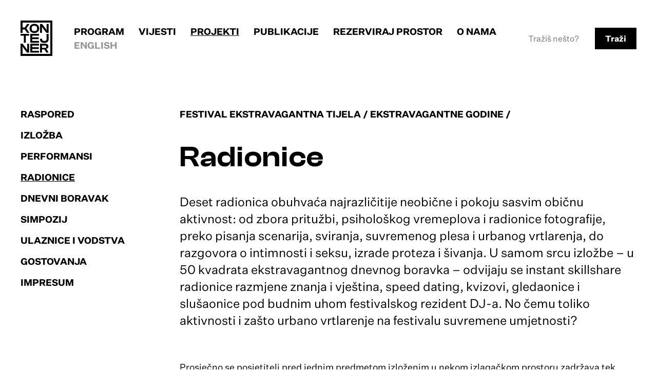

--- FILE ---
content_type: text/html
request_url: https://kontejner.org/projekti/ekstravagantna-tijela/ekstravagantna-tijela-ekstravagantne-godine-2/radionice-8/
body_size: 25620
content:
<!DOCTYPE html>
<html lang="hr">
	<head>
		<title>KONTEJNER  &rsaquo; Projekti &rsaquo; Festival Ekstravagantna tijela &rsaquo; Ekstravagantne godine &rsaquo; Radionice</title>
		<meta charset="utf-8">
		<meta http-equiv="X-UA-Compatible" content="IE=edge">
		
		<meta name="viewport" content="width=device-width, initial-scale=1, shrink-to-fit=no">
		<link rel="stylesheet" href="/css2/styles.1762420833.css">
		<link rel="shortcut icon" href="/favicon.ico" />

						<!-- Global site tag (gtag.js) - Google Analytics -->
		<script async src="https://www.googletagmanager.com/gtag/js?id=UA-140920393-1"></script>
		<script>
		  window.dataLayer = window.dataLayer || [];
		  function gtag(){dataLayer.push(arguments);}
		  gtag('js', new Date());

		  gtag('config', 'UA-140920393-1');
		</script>
		<!-- Facebook Pixel Code -->
		<script>!function(f,b,e,v,n,t,s){if(f.fbq)return;n=f.fbq=function(){n.callMethod?n.callMethod.apply(n,arguments):n.queue.push(arguments)};if(!f._fbq)f._fbq=n;n.push=n;n.loaded=!0;n.version='2.0';n.queue=[];t=b.createElement(e);t.async=!0;t.src=v;s=b.getElementsByTagName(e)[0];s.parentNode.insertBefore(t,s)}(window,document,'script','https://connect.facebook.net/en_US/fbevents.js');fbq('init', '667845627019864');fbq('track', 'PageView');</script><noscript><img height="1" width="1" src="https://www.facebook.com/tr?id=667845627019864&ev=PageView&noscript=1"/></noscript>
		<!-- End Facebook Pixel Code -->
		
	</head>
	<body id="" class=" item-projekti item-ekstravagantna-tijela item-ekstravagantna-tijela-ekstravagantne-godine-2 inside-project item-radionice-8 item-default  flex-column hr">

		
			<header id="header">
	<a id="skip-to-content" href="#content">Skip to content</a>
	<a id="skip-to-nav" href="#navigation" title="Skip to main navigation">[menu]</a>

	<h1 class="logo"><a href="/"><span>KONTEJNER</span></a></h1>
	<nav id="navigation">
		
<ul id="nav_main" class="nav_main">
	<li id="menu-home"><a href="/">Naslovnica</a></li><li id="menu-program"><a href="/program/">Program</a></li>
		<li id="menu-vijesti"><a href="/vijesti/">Vijesti</a></li>
		<li id="menu-projekti" class="active"><a href="/projekti/">Projekti</a></li>
		<li id="menu-publikacije"><a href="/publikacije/">Publikacije</a></li>
		<li id="menu-rezerviraj-prostor"><a href="/rezerviraj-prostor/">Rezerviraj prostor</a></li>
		<li id="menu-o-nama"><a href="/o-nama/">O nama</a></li>
		<li><a id="language_switch" href="/en/projekti/ekstravagantna-tijela/ekstravagantna-tijela-ekstravagantne-godine-2/radionice-8" title="English">English</a></li></ul>


		<div id="search">
			<form action="/search/">
				<input id="search-input" type="text" placeholder="Tražiš nešto?" name="q">
				<button type="submit">Traži</button>
			</form>
		</div>

	</nav>


	</header>

<div class="container">
	<div class="row">
		<div class="col-8 grid mb-80">
			<div class="g-side-left">
				<div class="sticky">
				<nav data="ima $siblings_sub" class="level-2">
<ul>
	<li><a href="/projekti/ekstravagantna-tijela/ekstravagantna-tijela-ekstravagantne-godine-2/raspored/">Raspored</a></li>
		<li><a href="/projekti/ekstravagantna-tijela/ekstravagantna-tijela-ekstravagantne-godine-2/izlozba-8/">Izložba</a></li>
		<li><a href="/projekti/ekstravagantna-tijela/ekstravagantna-tijela-ekstravagantne-godine-2/performansi-/">Performansi</a></li>
		<li class="active"><a href="/projekti/ekstravagantna-tijela/ekstravagantna-tijela-ekstravagantne-godine-2/radionice-8/">Radionice</a></li>
		<li><a href="/projekti/ekstravagantna-tijela/ekstravagantna-tijela-ekstravagantne-godine-2/dnevni-boravak/">Dnevni boravak</a></li>
		<li><a href="/projekti/ekstravagantna-tijela/ekstravagantna-tijela-ekstravagantne-godine-2/simpozij-/">Simpozij</a></li>
		<li><a href="/projekti/ekstravagantna-tijela/ekstravagantna-tijela-ekstravagantne-godine-2/ulaznice-i-vodstva/">Ulaznice i vodstva</a></li>
		<li><a href="/projekti/ekstravagantna-tijela/ekstravagantna-tijela-ekstravagantne-godine-2/gostovanja/">Gostovanja</a></li>
		<li class="last"><a href="/projekti/ekstravagantna-tijela/ekstravagantna-tijela-ekstravagantne-godine-2/impresum-4/">Impresum</a></li>
		</ul>
</nav>						

						
								</div>
			</div>
			<div class="g-main">
				<article>
					<div class="only-desktop_ bc-small"><a class="bc-back" href="/projekti/ekstravagantna-tijela/"><span>Festival Ekstravagantna tijela</span></a><a class="current-project" href="/projekti/ekstravagantna-tijela/ekstravagantna-tijela-ekstravagantne-godine-2/"><span>Ekstravagantne godine</span></a></div><h1 class="h1 mb-40">Radionice</h1><div class="lead lead-in mb-60"><p>Deset radionica obuhvaća najrazličitije neobične i pokoju sasvim običnu aktivnost: od zbora pritužbi, psihološkog vremeplova i radionice fotografije, preko pisanja scenarija, sviranja, suvremenog plesa i urbanog vrtlarenja, do razgovora o intimnosti i seksu, izrade proteza i šivanja. U samom srcu izložbe &ndash; u 50 kvadrata ekstravagantnog dnevnog boravka &ndash; odvijaju se instant skillshare radionice razmjene znanja i vještina, speed dating, kvizovi, gledaonice i slušaonice pod budnim uhom festivalskog rezident DJ-a. No čemu toliko aktivnosti i zašto urbano vrtlarenje na festivalu suvremene umjetnosti?</p></div><div class="article-content"><p>Prosječno se posjetitelj pred jednim predmetom izloženim u nekom izlagačkom prostoru zadržava tek nekoliko sekundi. Prostor izložbe često je prostor prolaska, a ne boravka, prostor kontemplacije, a ne druženja i nikako ne prostor zabave. Uz pomoć niza iskusnih voditelja ekstravagantnih radionica, osmislili smo program koji publici pokazuje kako je moguće učiniti upravo suprotno i kako suvremena umjetnost ne mora biti nešto monumentalno, nerazumljivo, dosadno i daleko. Zajedništvo je, s druge strane, vrijednost koja još uvijek nije izašla iz mode i radionicama želimo pokazati da su znanja koja nam stariji mogu ponuditi velika dragocjenost. Kreativna interpretacija slobodna je zona na koju svi imamo pravo: zato je sasvim okej reći &ldquo;ne znam&ldquo;, &ldquo;ne razumijem&ldquo;, &ldquo;nauči me&ldquo; i, naročito, &ldquo;ne sviđa mi se&ldquo;, bez obzira na godine. Mi se ni u kojem slučaju nećemo uvrijediti. </p></div>	
	
				</article>
	
								<div class="card-listing">
						
							<div class="item-card has-image item-33">
															<figure><a href="/projekti/ekstravagantna-tijela/ekstravagantna-tijela-ekstravagantne-godine-2/radionice-8/badco-hr-jednom-nogom-u-plesu/"><img src="/images/modules/tn_article_thumb_sq_1512061613-319cef948e20acb3d72fe4609482cbb9.jpg" alt="" title="" width="345" height="300"  class="thumb" /></a></figure>
															<div class="item-card-body">
								<h2><a href="/projekti/ekstravagantna-tijela/ekstravagantna-tijela-ekstravagantne-godine-2/radionice-8/badco-hr-jednom-nogom-u-plesu/">Jednom nogom u plesu</a></h2>
								<p>radionica kreativnog kretanja</p>
								</div>
		
		
							</div>
		
		
									
							<div class="item-card has-image item-33">
															<figure><a href="/projekti/ekstravagantna-tijela/ekstravagantna-tijela-ekstravagantne-godine-2/radionice-8/delvis-hr-blue-suede-shoes/"><img src="/images/modules/tn_article_thumb_sq_1520729022-image023.jpg" alt="" title="" width="345" height="300"  class="thumb" /></a></figure>
															<div class="item-card-body">
								<h2><a href="/projekti/ekstravagantna-tijela/ekstravagantna-tijela-ekstravagantne-godine-2/radionice-8/delvis-hr-blue-suede-shoes/">Blue Suede Shoes</a></h2>
								<p></p>
								</div>
		
		
							</div>
		
		
									
							<div class="item-card has-image item-33">
															<figure><a href="/projekti/ekstravagantna-tijela/ekstravagantna-tijela-ekstravagantne-godine-2/radionice-8/ljiljana-mikulcic-hr-zavirimo-iza-onoga-sto-gledamo-pisanje-filma/"><img src="/images/modules/tn_article_thumb_sq_1512060901-57b99892aed390647795f20f8be1bfbd.jpg" alt="" title="" width="345" height="300"  class="thumb" /></a></figure>
															<div class="item-card-body">
								<h2><a href="/projekti/ekstravagantna-tijela/ekstravagantna-tijela-ekstravagantne-godine-2/radionice-8/ljiljana-mikulcic-hr-zavirimo-iza-onoga-sto-gledamo-pisanje-filma/">Zavirimo iza onoga što gledamo: Pisanje filma</a></h2>
								<p></p>
								</div>
		
		
							</div>
		
		
									
							<div class="item-card has-image item-33">
															<figure><a href="/projekti/ekstravagantna-tijela/ekstravagantna-tijela-ekstravagantne-godine-2/radionice-8/luka-kedzo-hr-smvt-s-puno-humora/"><img src="/images/modules/tn_article_thumb_sq_1512060077-1d3171ce7e240f8fa10e3367fbc3cdbe.jpg" alt="" title="" width="345" height="300"  class="thumb" /></a></figure>
															<div class="item-card-body">
								<h2><a href="/projekti/ekstravagantna-tijela/ekstravagantna-tijela-ekstravagantne-godine-2/radionice-8/luka-kedzo-hr-smvt-s-puno-humora/">SMVT s puno humora</a></h2>
								<p>fotografska radionica</p>
								</div>
		
		
							</div>
		
		
									
							<div class="item-card has-image item-33">
															<figure><a href="/projekti/ekstravagantna-tijela/ekstravagantna-tijela-ekstravagantne-godine-2/radionice-8/luka-kedzo-hr-fotografirano-dokumentirano/"><img src="/images/modules/tn_article_thumb_sq_1512059912-438d7332a062789c01f5b470ad081e49.jpg" alt="" title="" width="345" height="300"  class="thumb" /></a></figure>
															<div class="item-card-body">
								<h2><a href="/projekti/ekstravagantna-tijela/ekstravagantna-tijela-ekstravagantne-godine-2/radionice-8/luka-kedzo-hr-fotografirano-dokumentirano/">Fotografirano &ndash; dokumentirano</a></h2>
								<p>radionica dokumentarne fotografije</p>
								</div>
		
		
							</div>
		
		
									
							<div class="item-card has-image item-33">
															<figure><a href="/projekti/ekstravagantna-tijela/ekstravagantna-tijela-ekstravagantne-godine-2/radionice-8/nina-czegledy-us-i-radionaorg-hr-ekstenzije-covjeka-hakiranje-tijela-protetika/"><img src="/images/modules/tn_article_thumb_sq_1512059385-4e885be3f73bb9291756c9b144383cc6.jpg" alt="" title="" width="345" height="300"  class="thumb" /></a></figure>
															<div class="item-card-body">
								<h2><a href="/projekti/ekstravagantna-tijela/ekstravagantna-tijela-ekstravagantne-godine-2/radionice-8/nina-czegledy-us-i-radionaorg-hr-ekstenzije-covjeka-hakiranje-tijela-protetika/">Ekstenzije čovjeka &ndash; Hakiranje tijela &ndash; Protetika</a></h2>
								<p>radionica izrade protetičkih naprava</p>
								</div>
		
		
							</div>
		
		
									
							<div class="item-card has-image item-33">
															<figure><a href="/projekti/ekstravagantna-tijela/ekstravagantna-tijela-ekstravagantne-godine-2/radionice-8/parkticipacija-hr-radionica-urbanog-vrtlarenja/"><img src="/images/modules/tn_article_thumb_sq_1520728703-image005.jpg" alt="" title="" width="345" height="300"  class="thumb" /></a></figure>
															<div class="item-card-body">
								<h2><a href="/projekti/ekstravagantna-tijela/ekstravagantna-tijela-ekstravagantne-godine-2/radionice-8/parkticipacija-hr-radionica-urbanog-vrtlarenja/">Radionica urbanog vrtlarenja</a></h2>
								<p></p>
								</div>
		
		
							</div>
		
		
									
							<div class="item-card has-image item-33">
															<figure><a href="/projekti/ekstravagantna-tijela/ekstravagantna-tijela-ekstravagantne-godine-2/radionice-8/silvio-vujicic-hr-adaptacija/"><img src="/images/modules/tn_article_thumb_sq_1512058518-ad96b3af17278f236d9ec9134f620dea.jpg" alt="" title="" width="345" height="300"  class="thumb" /></a></figure>
															<div class="item-card-body">
								<h2><a href="/projekti/ekstravagantna-tijela/ekstravagantna-tijela-ekstravagantne-godine-2/radionice-8/silvio-vujicic-hr-adaptacija/">Adaptacija</a></h2>
								<p></p>
								</div>
		
		
							</div>
		
		
									
							<div class="item-card has-image item-33">
															<figure><a href="/projekti/ekstravagantna-tijela/ekstravagantna-tijela-ekstravagantne-godine-2/radionice-8/zaklada-zajednicki-put-hr-hodaj-u-starim-cipelama/"><img src="/images/modules/tn_article_thumb_sq_1512058236-d99b82c7edce4e9b5a9a8d5bd9b54d37.jpg" alt="" title="" width="345" height="300"  class="thumb" /></a></figure>
															<div class="item-card-body">
								<h2><a href="/projekti/ekstravagantna-tijela/ekstravagantna-tijela-ekstravagantne-godine-2/radionice-8/zaklada-zajednicki-put-hr-hodaj-u-starim-cipelama/">Hodaj u starim cipelama</a></h2>
								<p></p>
								</div>
		
		
							</div>
		
		
									
							<div class="item-card has-image item-33">
															<figure><a href="/projekti/ekstravagantna-tijela/ekstravagantna-tijela-ekstravagantne-godine-2/radionice-8/tajana-josimovic-tea-juretic-marta-kolega-hr-zbor-prituzbi/"><img src="/images/modules/tn_article_thumb_sq_1512057868-7b8d5673ff9fa8a62c4f52137ddcb441.jpg" alt="" title="" width="345" height="300"  class="thumb" /></a></figure>
															<div class="item-card-body">
								<h2><a href="/projekti/ekstravagantna-tijela/ekstravagantna-tijela-ekstravagantne-godine-2/radionice-8/tajana-josimovic-tea-juretic-marta-kolega-hr-zbor-prituzbi/">Zbor pritužbi</a></h2>
								<p></p>
								</div>
		
		
							</div>
		
		
											</div>
											</div>
		</div>
	
					<div class="sidebar">
				<section class="sidebar-related"><div class="col-8"><h2 class="nav-label mb-40">Povezane publikacije</h2><div class="grid-4-cols"><!-- <pre style="clear: both; text-align: left;">Array
(
    [item_id] => 56
    [parent_id] => 14
    [publish_date] => 2017-08-24 22:38:00
    [date_start] => 0000-00-00 00:00:00
    [date_end] => 0000-00-00 00:00:00
    [href] => /publikacije/ekstravagantna-tijela-ekstravagantne-godine/
    [title] => Ekstravagantna tijela: Ekstravagantne godine
    [type] => 1
    [link] => 
    [title_hr] => Ekstravagantna tijela: Ekstravagantne godine
    [headline] => katalog i zbornik
    [title_headline] => katalog i zbornik Ekstravagantna tijela: Ekstravagantne godine
    [abstract] => urednice zbornika: Ivana Bago, Sunčica Ostoić, Tereza Teklić
urednica kataloga: Tereza Teklić
    [abstract_hr] => urednice zbornika: Ivana Bago, Sunčica Ostoić, Tereza Teklić
urednica kataloga: Tereza Teklić
    [content_hr] => <p>Popratna publikacija festivala Ekstravagantna tijela: Ekstravagantne godine na temu starosti. Sastoji se od tri sveska: zbornika tekstova, kataloga međunarodne izložbe i kataloga radionica. Opsežan zbornik na 552 stranice okuplja stručnjake iz raznorodnih disciplina razmatrajući starosti u kontekstu povijesnih, teorijskih, filozofskih i estetičkih rasprava, znanosti i tehnologije te svakodnevice osoba starije životne dobi.</p>
<div class="supplementary">
<h2>SADRŽAJ</h2>
<h3>Svezak 1</h3>
<p><strong>Čitanka<br /></strong>Ivana Bago, Sunčica Ostoić: Uvodnik &ndash; 6<br />Stevan Vuković: Izvedba starosti u gerontologiji i vizualnoj umjetnosti &ndash; 16<br />Linn Sandberg: Staro, ružno i queer: Promišljanje starosti u odnosu na queer teoriju &ndash; 38<br />Pat Thane: Starost starosti/Starost u dvadesetom stoljeću &ndash; 68<br />Silvia Federici: Veliki lov na veštice u Europi &ndash; 118<br />Kathleen Woodward: U počast starijoj ženi. Psihoanaliza, feminizam i ageizam &ndash; 220<br />Marko Stamenković: Ekstravagantna samoubojstva? Slike starenja, patnje i odluka o okončanju života &ndash; 228<br />Gary Shapiro: Gradnja, vrijeme, mišljenje: Reverzibilna sudbina nakon Hegela, Heideggera i Smithsona &ndash; 248<br />Miško Šuvaković: Starost/Umetnost: Bitak/Vreme. Između tehnika prikazivanja i tehnike vladanja oblicima života &ndash; 270<br />Ana Peraica: Putovanje kroz vrijeme i fotografski negativi: Teorija postnegativnog svijeta &ndash; 294<br />Kelly Joyce, Laura Mamo: Kad kiborg posijedi: novi smjerovi u feminističkim analizama starenja, znanosti i tehnologije &ndash; 306<br />Nina Czegledy: O protetici: ekstremni gubitak &ndash; 324<br />Goran Arbanas: Seksualnost u starijoj životnoj dobi &ndash; 364<br />Alison Marie Kenner: Sigurnost za staro tijelo: demencija, nadzor i politika <br />&ldquo;starenja kod kuće&rdquo; &ndash; 380<br />Silvia Rusac: Izazovi i posljedice skrbi o članu obitelji oboljelom od <br />Alzheimerove bolesti &ndash; 414<br />Jasminka Despot Lučanin, Damir Lučanin: Promjene u kognitivnim sposobnostima <br />s godinama &ndash; 428<br />Silvia Rusac: Obiteljsko nasilje i osobe starije životne dobi &ndash; 436<br />Najstariji bodibilder koji se još natječe - Ray Moon postavio svjetski rekord &ndash; 454<br />Sanja Radica, Andrea Šimunović: O čemu govorimo kada mislimo o starenju (ili čega se zapravo bojimo?) &ndash; 458<br />Damir Lučanin, Jasminka Despot Lučanin: Teorije starenja i uspješno starenje &ndash; 476 <br />David E. Bloom, AlexBorsch-Supan, Patrick McGee i Atsushi Seike: Starenje stanovništva: Činjenice, izazovi i odgovori &ndash; 488<br />Aubrey de Grey: Nakon rata protiv starenja: spekulacije o nekim budućim poglavljima u beskonačnoj priči o produžetku ljudskog života &ndash; 508<br />Franco Berardi Bifo: Iscrpljenost i staračka utopija nadolazećeg europskog ustanka &ndash; 530<br />David Albahari: Male priče o starosti; Pesme o starosti &ndash; 542/548</p>
<h3><br />Svezak 2</h3>
<p><strong>Izložba</strong><br />Ivana Bago i Olga Majcen Linn: Uvodnik &ndash; 6<br />Ana Alvarez-Errecalde: MORE STORE; Moji roditelji; Fina (Iz ciklusa Život) &ndash; 16<br />Aris Angelis: Ljudi XX. stoljeća &ndash; 20<br />Maja Bekan: Zlatna žurka &ndash; 24<br />Hrvoslava Brkušić: Razgovori &ndash; 26<br />Lada Cerar: Tko se boji staraca? &ndash; 28<br />Tomislav Gotovac: Foxy Mister &ndash; 30<br />Sanja Iveković: Nije li ona prestara za to? - O vješticama &ndash; 34<br />Marko Jeftić: Bajne vile &ndash; 38<br />Ivan Kožarić: Život bez okvira; I.K., Sretan/Presretan/Oduševljen sam...; Falusi &ndash; 42<br />Siniša Labrović: Mens sana in corpore sano &ndash; 46<br />Suzanne Lacy: Kristalni prekrivač &ndash; 50<br />Ana Lendvaj i Ružica Mikulić: Kapital starosti &ndash; 52<br />Mirjana Miljković i Neven Sviben: Alzheimer - ljudsko lice demencije &ndash; 56<br />Ana Opalić: Zbrkana poglavlja - ulomci iz filma u nastajanju &ndash; 60<br />Andrea Palašti: Istorija Dalmacije &ndash; 62<br />Stahl Stenslie: Seksijatrija - projekt posvećen ekstravagantno senzualnim, starijim tijelima &ndash; 66<br />Sandra Sterle: Oživjeti nona (estetika političke traume) &ndash; 70<br />Mladen Stilinović: Da, i Samuel Beckett sjedi u ovoj sobi tiho tiše &ndash; 74<br />Anja Strelec i Tomislava Jukić: Starci &ndash; 78<br />Škart: Domino dance &ndash; 82<br />Pilvi Takala: Sramežljivica &ndash; 86<br />Goran Trbuljak: Bez naziva &ndash; 90<br />Silvio Vujičić: Studije stila &ndash; 94 <br />Sonja Vuk: Koju igru igraš 3 &ndash; 98<br />Stephen Walker: Young@Heart &ndash; 102<br /><br /><strong>Performansi<br /></strong>David Albahari i Škart: Pisac je pečat &ndash; 106<br />Maja Bekan: Zlatna žurka &ndash; 108<br />BD Indoš: Kuća ekstremnog muzičkog kazališta: Vareška 19 <br />(opružni performans Adrese) &ndash; 110<br />Siniša Labrović: Molim te, sjedni kraj moje majke i kaži joj nešto lijepo &ndash; 114<br />Allucquere Rosanne &ldquo;Sandy&rdquo; Stone: Dodirni me, dodirnem te: Neovaginin monolog &ndash; 116<br />Neda Šimić Božinović: Grofica Zrinski-Nugent-Laval &ndash; 118<br />Lois Weaver: Ono što Tammy treba znati o starenju i seksu &ndash; 120</p>
<h3><br />Svezak 3</h3>
<p><strong>Radionice</strong><br />Ena Hodžić: Ekstravagantne radionice &ndash; 4<br />BADco.: Jednom nogom u plesu &ndash; 10<br />D'Elvis: Blue Suede Shoes &ndash; 12<br />Ljiljana Mikulčić: Zavirimo iza onoga što gledamo: Pisanje filma &ndash; 14<br />Luka Kedžo: SMVT s puno humora; Fotografirano - dokumentirano &ndash; 16<br />Nina Czegledy &amp; Radiona.org: Ekstenzije čovjeka - Hakiranje tijela - Protetika &ndash; 20<br />Parkticipacija: Ekstravagantni vrt &ndash; 24<br />Silvio Vujičić: Adaptacija &ndash; 26<br />Tajana Josimović, Tea Juretić &amp; Marta Kolega: Zbor pritužbi &ndash; 28<br />Zaklada &ldquo;Zajednički put&rdquo;: Hodaj u starim cipelama &ndash; 30</p>
</div>
<p> </p>
    [date] => 2017-08-24 22:38:00
    [tools] => 
    [top_category] => Publikacije
    [category_name] => Publikacije
    [cat_href] => /publikacije/
    [image] => <img src="/images/modules/tn_large_landscape_1511195009-p7280265.jpg" alt="" title="" width="900" height="500"  />
    [image_path] => /images/modules/tn_large_landscape_1511195009-p7280265.jpg
    [tags_html] => <div class="item-tags"><ul class="list_tag"><li><span>#publikacija</span></li><li><span>#umjetnost-i-tijelo</span></li><li><span>#starost</span></li></ul></div>
)
</pre>-->				<div class="br-4 card-publikacije">
					<div class="item-card-body">
					<h2 class="h3"><a href="/publikacije/ekstravagantna-tijela-ekstravagantne-godine/">Ekstravagantna tijela: Ekstravagantne godine</a></h2>
					<p class="small-card-excerpt mt-a">urednice zbornika: Ivana Bago, Sunčica Ostoić, Tereza Teklić<br />
urednica kataloga: Tereza Teklić</p>
					<p class="my-20 publication-type small-card-excerpt">katalog i zbornik</p>
					</div>
										<figure class="mt-a"><a href="/publikacije/ekstravagantna-tijela-ekstravagantne-godine/"><img src="/images/modules/tn_large_landscape_1511195009-p7280265.jpg" alt="" title="" width="900" height="500"  /></a></figure>
									</div>

				</div></div></section>			</div>
			</div>
</div>
<footer class="mt-a">
	<div class="footer-newsletter">
		<div class="container">
		<div class="row">
			   <div class="col-8 grid-half">
   		<div class="">
			<!-- Begin MailChimp Signup Form -->
			<form action="//kontejner.us20.list-manage.com/subscribe/post?u=633e0d8f437fd577736d756d3&amp;id=3dff6c5986" class="validate" id="mc-embedded-subscribe-form" method="post" name="mc-embedded-subscribe-form" novalidate="" target="_blank">
			<div class="form-label">
				<label class="mc-label" for="mce-EMAIL">Mjesečni newsletter bez spama - prijavi&nbsp;se!</label>
			</div>
			<div class="form">
				<input class="mc-email" id="mce-EMAIL" name="EMAIL" placeholder="vaš E-mail" required="" type="email" value="" /><!-- real people should not fill this in and expect good things - do not remove this or risk form bot signups--><div style="position: absolute; left: -5000px;"><input name="b_633e0d8f437fd577736d756d3_3dff6c5986" tabindex="-1" type="text" value="" /></div><input class="button mc-submit" id="mc-embedded-subscribe" name="subscribe" type="submit" value="Pošalji" />
			</div>
			</form>
		   </div>
			<!--End mc_embed_signup-->
			<div class=""><p class="social"><a href="https://www.facebook.com/kontejner.bureau/">FACEBOOK</a> / <a href="https://www.instagram.com/kontejner_org/">INSTAGRAM</a> / <a href="https://twitter.com/kontejnerorg">X</a> / <a href="https://linkedin.com/company/kontejner-bureau-of-contemporary-art-praxis">LINKEDIN</a> / <a href="https://www.youtube.com/channel/UCF4zWGDP_DvPnybpZTsgkWg">YOUTUBE</a> / <a href="https://vimeo.com/kontejner">VIMEO</a></p></div>
	</div>
		</div>
	</div>	
	</div>
	<div class="footer">
	<div class="container">
		<div class="row">
		<div class="grid col-8">
			
			<div class="g-16">
				<div>
				<img class="logo-footer" src="/kontejner_white_hr.svg" alt="Kontejner logo" />
				</div>
				<div>
				<p>KONTEJNER | biro suvremene umjetničke prakse<br>
					Odranska 1/1, 10000 Zagreb, Hrvatska<br>
					OIB: 44933468186<br>
					IBAN: HR4923600001101612386

				</p>
				<p><a href="mailto:kontejner@kontejner.org">kontejner@kontejner.org</a></p>
				</div>

			</div>
			<div class="g-73">
				<p>Izvan kontejnera d.o.o.<br>
					Odranska 1/1, Zagreb<br>
					OIB 35488530816<br>
					IBAN HR3424020061101185223</p>
					<p><a href="mailto:kobiro@kontejner.org">
					kobiro@kontejner.org</a></p>
			</div>
		</div>
		</div>
	</div>
	</div>
</footer>




<script
  src="https://code.jquery.com/jquery-3.2.0.min.js"
  integrity="sha256-JAW99MJVpJBGcbzEuXk4Az05s/XyDdBomFqNlM3ic+I="
  crossorigin="anonymous"></script>

<script src="/js/fancybox/jquery.fancybox.min.js" charset="utf-8"></script>

<script>
	$(document).ready(function(){


		$('#more').hide();

		if (document.location.hash == '#navigation') {
	        $('#navigation').addClass('visible');
	        $('#skip-to-nav').addClass('nav-open').html('[ close ]');

		}

        $(document).on('click', '#skip-to-nav', function(e){

	        e.preventDefault();

	        if ($(this).hasClass('nav-open')) {
		        $('#navigation').removeClass('visible');
		        $(this).removeClass('nav-open').html('[ menu ]');
				document.location.hash = '';
	        } else {
		        $('#navigation').addClass('visible');
		        $(this).addClass('nav-open').html('[ close ]');

	        }


        });

        $(document).on('click', '.js-gallery', function(e){
	        // console.log('clcked');

	        e.preventDefault();

	        fbGalleryItems = $(this).data('galleryItems');

	        if (fbGalleryItems && fbGalleryItems.length > 0) {
				$.fancybox.open(fbGalleryItems);
	        }

        });

		$(document).on('click', '.show-more a', function(e){
			// console.log('clcked');
		
			e.preventDefault();
		
			$('#more').slideToggle();
		
		
		});
		
		$(document).on('change', '.level-2 select', function(e){
			// console.log('clcked', e.target.value);
			if (e.target.value) {
				document.location.href = e.target.value;
			}
			e.preventDefault();
				
		
		});
		


	});
</script>
	</body>
</html>